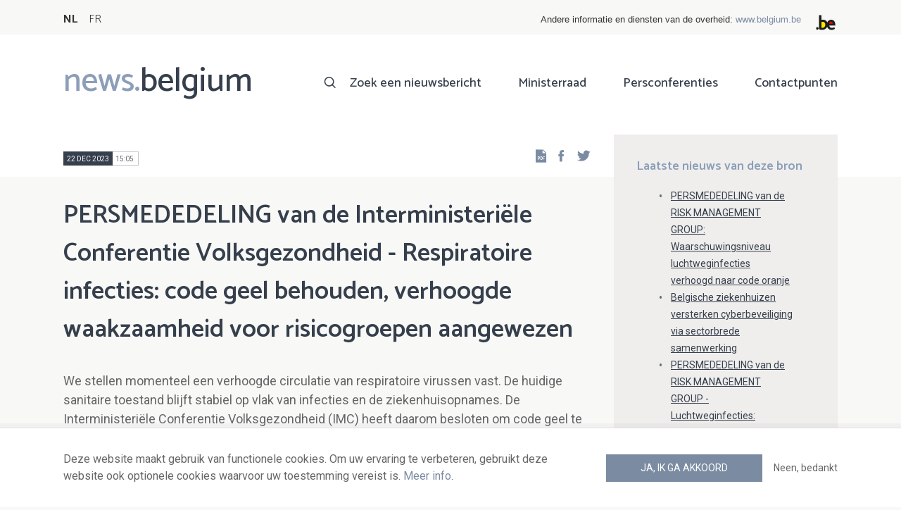

--- FILE ---
content_type: text/html; charset=UTF-8
request_url: https://news.belgium.be/nl/persmededeling-van-de-interministeriele-conferentie-volksgezondheid-respiratoire-infecties-code
body_size: 8314
content:
<!DOCTYPE html>
<html lang="nl" dir="ltr" prefix="og: https://ogp.me/ns#">
  <head>
    <meta http-equiv="X-UA-Compatible" content="IE=edge">
    <meta charset="utf-8" />
<script>var _paq = _paq || [];(function(){var u=(("https:" == document.location.protocol) ? "https://stats.excom.fgov.be/" : "https://stats.excom.fgov.be/");_paq.push(["setSiteId", "72"]);_paq.push(["setTrackerUrl", u+"matomo.php"]);_paq.push(["setCustomUrl", "\/fr\/communique-de-presse-de-la-conference-interministerielle-sante-publique-infections-respiratoires"]);_paq.push(["setDoNotTrack", 1]);if (!window.matomo_search_results_active) {_paq.push(["trackPageView"]);}_paq.push(["setIgnoreClasses", ["no-tracking","colorbox"]]);_paq.push(["enableLinkTracking"]);var d=document,g=d.createElement("script"),s=d.getElementsByTagName("script")[0];g.type="text/javascript";g.defer=true;g.async=true;g.src="/sites/default/files/matomo/matomo.js?t6t5mp";s.parentNode.insertBefore(g,s);})();</script>
<meta name="description" content="Sciensano, de Risk Assessment Group (RAG) en de Risk Management Group (RMG) monitoren elke week de epidemiologische situatie in België aan de hand van &quot;Respiradar&quot;, een meetinstrument uitgerust met indicatoren dat de druk op de gezondheidszorg en de circulatie van respiratoire virussen ..." />
<meta property="og:title" content="PERSMEDEDELING van de Interministeriële Conferentie Volksgezondheid - Respiratoire infecties: code geel behouden, verhoogde waakzaamheid voor risicogroepen aangewezen" />
<meta property="og:description" content="Sciensano, de Risk Assessment Group (RAG) en de Risk Management Group (RMG) monitoren elke week de epidemiologische situatie in België aan de hand van &quot;Respiradar&quot;, een meetinstrument uitgerust met indicatoren dat de druk op de gezondheidszorg en de circulatie van respiratoire virussen ..." />
<meta name="Generator" content="Drupal 9 (https://www.drupal.org)" />
<meta name="MobileOptimized" content="width" />
<meta name="HandheldFriendly" content="true" />
<meta name="viewport" content="width=device-width, initial-scale=1.0" />
<link rel="alternate" hreflang="nl" href="https://news.belgium.be/nl/persmededeling-van-de-interministeriele-conferentie-volksgezondheid-respiratoire-infecties-code" />
<link rel="alternate" hreflang="fr" href="https://news.belgium.be/fr/communique-de-presse-de-la-conference-interministerielle-sante-publique-infections-respiratoires" />
<link rel="icon" href="/core/misc/favicon.ico" type="image/vnd.microsoft.icon" />
<link rel="canonical" href="https://news.belgium.be/nl/persmededeling-van-de-interministeriele-conferentie-volksgezondheid-respiratoire-infecties-code" />
<link rel="shortlink" href="https://news.belgium.be/nl/node/35805" />

    <title>PERSMEDEDELING van de Interministeriële Conferentie Volksgezondheid - Respiratoire infecties: code geel behouden, verhoogde waakzaamheid voor risicogroepen aangewezen | News.belgium</title>
        
        
    
        <link rel="stylesheet" media="all" href="/sites/default/files/css/css_onS88hFdimEw2YJMvVGksebKMgxTm2rKwwYLmm1e-J8.css" />
<link rel="stylesheet" media="all" href="/sites/default/files/css/css_NzEqGLJCwtfFe30mJb5lMZ_S1N5Fqhq8riyEcPi5qhs.css" />
<link rel="stylesheet" media="print" href="/sites/default/files/css/css_47DEQpj8HBSa-_TImW-5JCeuQeRkm5NMpJWZG3hSuFU.css" />

        <!--[if lt IE 9]>
    <script src="https://cdnjs.cloudflare.com/ajax/libs/html5shiv/3.7.3/html5shiv.js"></script>
    <![endif]-->
                        <link rel="shortcut icon" href="https://news.belgium.be/themes/custom/calibr8_easytheme/bookmark-icons/favicon.ico">
                <link rel="icon" type="image/png" href="https://news.belgium.be/themes/custom/calibr8_easytheme/bookmark-icons/favicon-16x16.png" sizes="16x16" >
                <link rel="icon" type="image/png" href="https://news.belgium.be/themes/custom/calibr8_easytheme/bookmark-icons/favicon-32x32.png" sizes="32x32" >
                <link rel="apple-touch-icon" href="https://news.belgium.be/themes/custom/calibr8_easytheme/bookmark-icons/apple-touch-icon-120x120.png" sizes="120x120" >
                <link rel="apple-touch-icon" href="https://news.belgium.be/themes/custom/calibr8_easytheme/bookmark-icons/apple-touch-icon-152x152.png" sizes="152x152" >
                <link rel="apple-touch-icon" href="https://news.belgium.be/themes/custom/calibr8_easytheme/bookmark-icons/apple-touch-icon-180x180.png" sizes="180x180" >
                <link rel="apple-touch-icon" href="https://news.belgium.be/themes/custom/calibr8_easytheme/bookmark-icons/apple-touch-icon-60x60.png" sizes="60x60" >
                <link rel="apple-touch-icon" href="https://news.belgium.be/themes/custom/calibr8_easytheme/bookmark-icons/apple-touch-icon-76x76.png" sizes="76x76" >
                <link rel="icon" type="image/png" href="https://news.belgium.be/themes/custom/calibr8_easytheme/bookmark-icons/android-chrome-192x192.png" sizes="192x192" >
                <link rel="icon" type="image/png" href="https://news.belgium.be/themes/custom/calibr8_easytheme/bookmark-icons/android-chrome-384x384.png" sizes="384x384" >
                <link rel="icon" type="image/png" href="https://news.belgium.be/themes/custom/calibr8_easytheme/bookmark-icons/android-chrome-512x512.png" sizes="512x512" >
                <link rel="manifest" href="https://news.belgium.be/sites/default/files/calibr8-bookmark-icons/calibr8_easytheme/manifest.json" />
                <meta name="msapplication-TileImage" content="https://news.belgium.be/themes/custom/calibr8_easytheme/bookmark-icons/mstile-144x144.png">
                <meta name="msapplication-config" content="https://news.belgium.be/sites/default/files/calibr8-bookmark-icons/calibr8_easytheme/browserconfig.xml" />
              <script src="/themes/custom/calibr8_easytheme/js/modernizr-custom.min.js?v=3.11.7"></script>
<script src="/core/misc/modernizr-additional-tests.js?v=3.11.7"></script>

          </head>
  <body class="not-front not-logged-in">
        
        
      <div class="dialog-off-canvas-main-canvas" data-off-canvas-main-canvas>
    <div id="site-wrapper">

      <nav class="region region--toolbar clearfix">
            <div class="container">
        <div class="toolbar-region-wrapper">
            <div class="language-switcher-language-url block block-language block-language-blocklanguage-interface" id="block-calibr8-easytheme-language-choice" role="navigation">
  
    
      <ul class="links"><li hreflang="nl" data-drupal-link-system-path="node/35805" class="nl is-active"><a href="/nl/persmededeling-van-de-interministeriele-conferentie-volksgezondheid-respiratoire-infecties-code" class="language-link is-active" hreflang="nl" data-drupal-link-system-path="node/35805">NL</a></li><li hreflang="fr" data-drupal-link-system-path="node/35805" class="fr"><a href="/fr/communique-de-presse-de-la-conference-interministerielle-sante-publique-infections-respiratoires" class="language-link" hreflang="fr" data-drupal-link-system-path="node/35805">FR</a></li></ul>
  </div>
<div id="block-federalheader" class="block block-press-center-general block-press-center-general-federal-header-block">
  
    
      <div id="openfed-federal-header-wrapper">
    <div id="openfed-federal-header-link">
        Andere informatie en diensten van de overheid: <span><a href="https://www.belgium.be/nl">www.belgium.be</a></span>
    </div>
    <div id="openfed-federal-header-logo">
        <img src="/modules/custom/press_center_general/assets/images/federalheader_logo.svg" alt="Logo van de Belgische federale overheid" width="37" height="30" />
    </div>
</div>

  </div>


        </div>
      </div>
    </nav>
  
  <header class="region region--header clearfix">
    <div class="container">
      <div class="region-header-inner clearfix">
        <div class="branding">
          <a href="https://news.belgium.be/nl" title="Home" rel="Home">
            <span class="news">news.</span><span class="belgium">belgium</span>
          </a>
          <div class="site-name">news.belgium</div>
        </div>

        <a href="#" id="mobile-menu-anchor" class="hamburger-menu show-mobile closed">
          <span class="menu-item"></span>
          <span class="menu-item"></span>
          <span class="menu-item"></span>
          <span class="menu-text">Menu</span>
        </a>

        
                  <div class="header-region">
              <nav aria-labelledby="block-calibr8-easytheme-main-menu-menu" id="block-calibr8-easytheme-main-menu" class="block block--menu block--menu--main">
            
  <h2 class="visually-hidden" id="block-calibr8-easytheme-main-menu-menu">Main navigation</h2>
  

        
              <ul class="menu">
                    <li class="menu-item">
        <a href="/nl/zoek-een-nieuwsbericht" data-drupal-link-system-path="node/4">Zoek een nieuwsbericht</a>
              </li>
                <li class="menu-item">
        <a href="/nl/ministerraad" data-drupal-link-system-path="node/5">Ministerraad</a>
              </li>
                <li class="menu-item">
        <a href="/nl/corona" data-drupal-link-system-path="node/23866">Persconferenties</a>
              </li>
                <li class="menu-item">
        <a href="/nl/contactpunten" data-drupal-link-system-path="node/6">Contactpunten</a>
              </li>
        </ul>
  


  </nav>


          </div>
              </div>
    </div>

          <nav class="mobile-menu" id="mobile-menu" style="display: none;">
        <div class="mobile-menu-inner">
            <nav aria-labelledby="block-mainnavigation-menu" id="block-mainnavigation" class="block block--menu block--menu--main">
            
  <h2 class="visually-hidden" id="block-mainnavigation-menu">Main navigation</h2>
  

        
              <ul class="menu">
                    <li class="menu-item">
        <a href="/nl/zoek-een-nieuwsbericht" data-drupal-link-system-path="node/4">Zoek een nieuwsbericht</a>
              </li>
                <li class="menu-item">
        <a href="/nl/ministerraad" data-drupal-link-system-path="node/5">Ministerraad</a>
              </li>
                <li class="menu-item">
        <a href="/nl/corona" data-drupal-link-system-path="node/23866">Persconferenties</a>
              </li>
                <li class="menu-item">
        <a href="/nl/contactpunten" data-drupal-link-system-path="node/6">Contactpunten</a>
              </li>
        </ul>
  


  </nav>


        </div>
      </nav>
    
  </header>

  
  <div  class="content-wrapper">

          <div class="region region--content-info">
        <div class="container">
                        <div data-drupal-messages-fallback class="hidden"></div>


                    <a id="main-content" tabindex="-1"></a>
        </div>
      </div>
    
    
                                        <div id="block-calibr8-easytheme-content" class="block block-system block-system-main-block">
  
    
      
  <div role="article" class="node--news-item--full">
        
    

                  <div class="node__content">
          <header class="node__content-top">
            <div class="container">
              <div class="cols">
                <div class="col col-left">
                  <div class="datetime-wrapper">
                                      <div class="datetime">
                      <span class="date">
                        22 dec 2023
                      </span>
                      <span class="time">
                                                  15:05
                                              </span>
                    </div>
                                    </div>
                  <div class="links--backup">
                    <a rel="nofollow" href="/nl/node/35805/pdf" class="icon-pdf link--pdf"></a>
                  </div>
                                    <div id="block-social-share-block" class="links--social-share block block-calibr8-socialmedia block-calibr8-socialmedia-sharing">
  
    
      
<ul id="sharing-menu" class="menu social-menu">
  <li><a href="https://facebook.com/sharer.php?u=https://news.belgium.be/nl/persmededeling-van-de-interministeriele-conferentie-volksgezondheid-respiratoire-infecties-code"  class="social-share-link--facebook icon-social-facebook" ><span class="element-invisible">Facebook</span></a></li>
  <li><a href="https://twitter.com/intent/tweet?url=https://news.belgium.be/nl/persmededeling-van-de-interministeriele-conferentie-volksgezondheid-respiratoire-infecties-code"  class="social-share-link--twitter icon-social-twitter" ><span class="element-invisible">Twitter</span></a></li>
</ul>

  </div>

                </div>
                <div class="col col-right">
                </div>
              </div>
            </div>
          </header>

          <div class="container">
            <div class="node__content-wrapper">
              <div class="cols">
                <div class="col col-left">
                  <h1 class="page-title">PERSMEDEDELING van de Interministeriële Conferentie Volksgezondheid  - Respiratoire infecties: code geel behouden, verhoogde waakzaamheid voor risicogroepen aangewezen </h1>
                  
            <div class="field--news-intro clearfix text-formatted field field--name-field-news-intro field--type-text-long field--label-hidden field__item"><p>We stellen momenteel een verhoogde circulatie van respiratoire virussen vast. De huidige sanitaire toestand blijft stabiel op vlak van infecties en de ziekenhuisopnames. De Interministeriële Conferentie Volksgezondheid (IMC) heeft daarom besloten om code geel te behouden. Een verhoogde waakzaamheid voor risicogroepen is aangewezen. </p>
</div>
      
                  
<div class="field--paragraphs">
        

<section class="paragraph paragraph--text-with-image paragraph--image-align-left paragraph--text-with-image--image-align-left width--full background--default text-color--normal text-background--default border--default title-align--left text-align--left">
  <div class="container">
    <div class="layout paragraph__layout">
      
                    
            <div class="paragraph__content-wrapper">
        
                          
                              <div class="paragraph__content">
              
            <div class="field--body clearfix text-formatted field field--name-field-body field--type-text-long field--label-hidden field__item"><p lang="EN-US" xml:lang="EN-US" xml:lang="EN-US">Sciensano, de Risk Assessment Group (RAG) en de Risk Management Group (RMG) monitoren elke week de epidemiologische situatie in België aan de hand van "Respiradar", een meetinstrument uitgerust met indicatoren dat de druk op de gezondheidszorg en de circulatie van respiratoire virussen analyseert. </p>

<p lang="EN-US" xml:lang="EN-US" xml:lang="EN-US">Hoewel er op dit moment veel respiratoire infecties de ronde doen, blijft de druk op de zorg onder controle. Om een achteruitgang van de gezondheidssituatie te voorkomen en de meest kwetsbaren te beschermen, zijn er aanbevelingen ter bescherming van de algemene bevolking en de gezondheidszorg geformuleerd.   </p>

<p lang="EN-US" xml:lang="EN-US" xml:lang="EN-US">We raden iedereen aan om de basishygiënemaatregelen te blijven naleven.  Daarnaast wordt vaccinatie tegen Covid-19 en de griep nog steeds aanbevolen voor personen met een verhoogd risico.   </p>

<p lang="EN-US" xml:lang="EN-US" xml:lang="EN-US">Personeel in de gezondheidszorg kan patiënten of kwetsbare personen vragen een mondmasker te dragen in de volgende gevallen:   </p>

<ul><li>
	<p lang="EN-US" xml:lang="EN-US" xml:lang="EN-US">wanneer respiratoire symptomen aanwezig zijn ;  </p>
	</li>
	<li>
	<p lang="EN-US" xml:lang="EN-US" xml:lang="EN-US">op drukke plaatsen waar het risico op overdracht hoog kan zijn, bijvoorbeeld in wachtkamers en spoedafdelingen;  </p>
	</li>
	<li>
	<p lang="EN-US" xml:lang="EN-US" xml:lang="EN-US">voor ouderen, vooral 65-plussers en mensen met een verhoogd risico op hart- en vaatziekten, diabetes, chronische en acute longziekten, kanker, obesitas, chronisch nierfalen en een zwak immuunsysteem.  </p>
	</li>
</ul><p lang="EN-US" xml:lang="EN-US" xml:lang="EN-US">We herinneren eraan dat het dragen van een mondmasker helpt om besmetting te voorkomen, de meest kwetsbaren te beschermen en de druk op de gezondheidszorg onder controle te houden zodat iedereen  adequate zorg kan krijgen.  </p>

<p>Dit persbericht is opgemaakt namens volgende ministers die samen de Interministeriële Conferentie Volksgezondheid vormen:</p>

<ul><li>Frank Vandenbroucke – Federale Overheid (voorzitter IMC)</li>
	<li>Christie Morreale – Waals Gewest</li>
	<li>Hilde Crevits – Vlaanderen,</li>
	<li>Françoise Bertieaux - Franse Gemeenschap,</li>
	<li>Bénédicte Linard - Franse Gemeenschap,</li>
	<li>Alain Maron - Gemeenschappelijke Gemeenschapscommissie en Franse Gemeenschapscommissie,</li>
	<li>Antonios Antoniadis - Duitstalige Gemeenschap</li>
	<li>Elke Van den Brandt - Gemeenschappelijke Gemeenschapscommissie en Vlaamse Gemeenschapscommissie,</li>
</ul><p>De Interministeriële Conferentie Volksgezondheid wordt georganiseerd en ondersteund door het DG Gezondheidszorg van de FOD Volksgezondheid, Veiligheid van de Voedselketen en Leefmilieu.</p>

<p lang="EN-US" xml:lang="EN-US" xml:lang="EN-US"> </p></div>
      
            </div>
                  
                          

              </div>
      
                                    
          </div>
  </div>
</section>

  </div>

                </div>
                <div class="col col-right">
                                                        
<div class="field field--name-field-news-related field--type-viewfield field--label-hidden">
  
    
        
<div class="field__item field__item-label-above">
  
      <div class="field__item__label">
      Laatste nieuws van deze bron    </div>
    
      <div class="views-element-container"><div class="view view-related-content view-id-related_content view-display-id-related_news_block js-view-dom-id-bd9a0ff15900e28670e6f98cd9cb3df9a5616284c10cf39fb571a3086e83ded6">
  
    
      
      <div class="view-content">
          <div class="views-row"><div class="views-field views-field-title"><span class="field-content"><a href="/nl/persmededeling-van-de-risk-management-group-waarschuwingsniveau-luchtweginfecties-verhoogd-naar" hreflang="nl">PERSMEDEDELING van de RISK MANAGEMENT GROUP: Waarschuwingsniveau luchtweginfecties verhoogd naar code oranje  </a></span></div></div>
    <div class="views-row"><div class="views-field views-field-title"><span class="field-content"><a href="/nl/belgische-ziekenhuizen-versterken-cyberbeveiliging-sectorbrede-samenwerking" hreflang="nl">Belgische ziekenhuizen versterken cyberbeveiliging via sectorbrede samenwerking</a></span></div></div>
    <div class="views-row"><div class="views-field views-field-title"><span class="field-content"><a href="/nl/persmededeling-van-de-risk-management-group-luchtweginfecties-winterplan-geactiveerd-en-code-geel" hreflang="nl">PERSMEDEDELING van de RISK MANAGEMENT GROUP - Luchtweginfecties: Winterplan geactiveerd en code geel van kracht</a></span></div></div>
    <div class="views-row"><div class="views-field views-field-title"><span class="field-content"><a href="/nl/hobbytuiniers-kennen-regels-rond-gebruik-pesticiden-onvoldoende" hreflang="nl">Hobbytuiniers kennen regels rond gebruik pesticiden onvoldoende</a></span></div></div>
    <div class="views-row"><div class="views-field views-field-title"><span class="field-content"><a href="/nl/koolstofprijs-en-energiebelasting-vooruitgang-maar-nog-onvoldoende-om-de-klimaattransitie-te" hreflang="nl">Koolstofprijs en energiebelasting: vooruitgang, maar nog onvoldoende om de klimaattransitie te ondersteunen</a></span></div></div>

    </div>
  
        <div class="attachment attachment-after">
      <a href="/nl/fod-volksgezondheid-veiligheid-van-de-voedselketen-en-leefmilieu" class="button">Alle artikelen van deze bron</a>
    </div>
        </div>
</div>

  </div>

    </div>

                                                    </div>
              </div>
            </div>
          </div>
        </div>
          
                      <footer class="node__footer">
              
            <div class="field--news-source field field--name-field-news-source field--type-press-center-source field--label-hidden field__item">
<div role="article" class="node--source--teaser-large">
    
  

            <div class="node__content">
        <div class="container">
          <div class="node__content-wrapper">
            <div class="cols">
              <div class="col col-left">
                <a class="icon-rss feed" href="https://news.belgium.be/nl/source/feeds/64" ></a>
                                  
            <div class="field--source-logo field field--name-field-source-logo field--type-image field--label-hidden field__item">  <img loading="lazy" src="/sites/default/files/styles/source_teaser/public/sources/logo/Icoon%20SPF%20Sant%C3%A9%20publique%20news.belgium%20%28003%29.png?itok=StZDcFz7" width="50" height="50" alt="logo" class="image-style-source-teaser" />


</div>
      
                                <h2>FOD Volksgezondheid, Veiligheid van de Voedselketen en Leefmilieu</h2>
                                  
            <div class="field--source-address field field--name-field-source-address field--type-address field--label-hidden field__item"><p class="address" translate="no">
          Galileelaan 5 bus 2 <br>
            1210 Brussel  <br>
    België
</p>
</div>
      
                                                  
            <div class="field--source-numbers field field--name-field-source-numbers field--type-double-field field--label-hidden field__item"><div class="item-list"><ul class="double-field-list"><li>      <div class="double-field double-field-first">
      
                        <span class="icon icon-telephone"></span>
                </div>
        <div class="double-field double-field-second">
      
                      <a href="tel:%2B3225249797">+32 2 524 97 97</a>
                </div>
  </li></ul></div></div>
      
                                                  
            <div class="field--source-website field field--name-field-source-website field--type-link field--label-hidden field__item"><a href="http://www.health.belgium.be">http://www.health.belgium.be</a></div>
      
                                                <div class="source-detail-link">
                  <a href="/nl/fod-volksgezondheid-veiligheid-van-de-voedselketen-en-leefmilieu">Alle artikelen van deze bron</a>
                </div>
              </div>
              <div class="col col-right">
                                  
      <div class="field--source-spokespersons field field--name-field-source-spokespersons field--type-entity-reference field--label-hidden field__items">
              <div class="field__item">
            <div class="field--spokesperson-first-name field field--name-field-spokesperson-first-name field--type-string field--label-hidden field__item">Annelies</div>
      
            <div class="field--spokesperson-name field field--name-field-spokesperson-name field--type-string field--label-hidden field__item">Wynant</div>
      
            <div class="field--spokesperson-language-function field field--name-field-spokesperson-language-function field--type-string field--label-hidden field__item">Woordvoerster (NL)</div>
      
      <div class="field--spokesperson-numbers field field--name-field-spokesperson-numbers field--type-double-field field--label-hidden field__items">
              <div class="field__item"><div class="item-list"><ul class="double-field-list"><li>      <div class="double-field double-field-first">
      
                        <span class="icon icon-telephone"></span>
                </div>
        <div class="double-field double-field-second">
      
                      <a href="tel:%2B3225249738">+32 2 524 97 38</a>
                </div>
  </li><li>      <div class="double-field double-field-first">
      
                        <span class="icon icon-mobile"></span>
                </div>
        <div class="double-field double-field-second">
      
                      <a href="tel:%2B32485734405">+32 485 73 44 05 </a>
                </div>
  </li></ul></div></div>
          </div>
  
            <div class="field--spokesperson-email field field--name-field-spokesperson-email field--type-email field--label-hidden field__item"><a href="mailto:annelies.wynant@health.fgov.be">annelies.wynant@health.fgov.be</a></div>
      </div>
              <div class="field__item">
            <div class="field--spokesperson-first-name field field--name-field-spokesperson-first-name field--type-string field--label-hidden field__item">Justine</div>
      
            <div class="field--spokesperson-name field field--name-field-spokesperson-name field--type-string field--label-hidden field__item">Cerise</div>
      
            <div class="field--spokesperson-language-function field field--name-field-spokesperson-language-function field--type-string field--label-hidden field__item">Woordvoerster (FR)</div>
      
      <div class="field--spokesperson-numbers field field--name-field-spokesperson-numbers field--type-double-field field--label-hidden field__items">
              <div class="field__item"><div class="item-list"><ul class="double-field-list"><li>      <div class="double-field double-field-first">
      
                        <span class="icon icon-mobile"></span>
                </div>
        <div class="double-field double-field-second">
      
                      <a href="tel:%2B32%280%29499274030">+32 (0)499 27 40 30</a>
                </div>
  </li><li>      <div class="double-field double-field-first">
      
                        <span class="icon icon-telephone"></span>
                </div>
        <div class="double-field double-field-second">
      
                      <a href="tel:%2B32%280%2925249913">+32 (0)2 524 99 13 </a>
                </div>
  </li></ul></div></div>
          </div>
  
            <div class="field--spokesperson-email field field--name-field-spokesperson-email field--type-email field--label-hidden field__item"><a href="mailto:justine.cerise@health.fgov.be">justine.cerise@health.fgov.be</a></div>
      </div>
              <div class="field__item">
            <div class="field--spokesperson-first-name field field--name-field-spokesperson-first-name field--type-string field--label-hidden field__item">Vinciane</div>
      
            <div class="field--spokesperson-name field field--name-field-spokesperson-name field--type-string field--label-hidden field__item">Charlier</div>
      
            <div class="field--spokesperson-language-function field field--name-field-spokesperson-language-function field--type-string field--label-hidden field__item">Woordvoerster (FR)</div>
      
      <div class="field--spokesperson-numbers field field--name-field-spokesperson-numbers field--type-double-field field--label-hidden field__items">
              <div class="field__item"><div class="item-list"><ul class="double-field-list"><li>      <div class="double-field double-field-first">
      
                        <span class="icon icon-telephone"></span>
                </div>
        <div class="double-field double-field-second">
      
                      <a href="tel:%2B32%280%2925249921">+32 (0)2 524 99 21</a>
                </div>
  </li><li>      <div class="double-field double-field-first">
      
                        <span class="icon icon-mobile"></span>
                </div>
        <div class="double-field double-field-second">
      
                      <a href="tel:%2B32%280%29475939271">+32 (0)475 93 92 71</a>
                </div>
  </li></ul></div></div>
          </div>
  
            <div class="field--spokesperson-email field field--name-field-spokesperson-email field--type-email field--label-hidden field__item"><a href="mailto:vinciane.charlier@health.fgov.be">vinciane.charlier@health.fgov.be</a></div>
      </div>
          </div>
  
                              </div>
            </div>
          </div>
        </div>
      </div>
      
</div>
</div>
      
          </footer>
            
  </div>

  </div>


                  
    
  </div>

  
  
</div>

  <footer class="region region--footer clearfix">
    <div class="container">
      <div class="footer-blocks">
                    <div id="block-webpowerapisubscribe" class="block block-webpower block-webpower-subscribe-block">
  
    
      <div class="block_wrapper">
    <div class="block_info">
        <h2 class="icon icon-newsletter">Schrijf u in voor onze nieuwsbrief</h2>
        <form class="webpower-subscribe-form" data-drupal-selector="webpower-subscribe-form" action="/nl/persmededeling-van-de-interministeriele-conferentie-volksgezondheid-respiratoire-infecties-code" method="post" id="webpower-subscribe-form" accept-charset="UTF-8">
  <div class="js-form-item form-item js-form-type-email form-type-email js-form-item-email-address form-item-email-address">
      <label for="edit-email-address" class="js-form-required form-required">E-mail</label>
        <input data-drupal-selector="edit-email-address" type="email" id="edit-email-address" name="email_address" value="" size="60" maxlength="254" placeholder="email@example.com" class="form-email required" required="required" aria-required="true" />

        </div>
<fieldset data-drupal-selector="edit-groups" id="edit-groups--wrapper" class="fieldgroup form-composite required js-form-item form-item js-form-wrapper form-wrapper" required="required" aria-required="true">
      <legend>
    <span class="fieldset-legend js-form-required form-required">Inschrijvingen</span>
  </legend>
  <div class="fieldset-wrapper">
                <div id="edit-groups" class="form-checkboxes"><div class="js-form-item form-item js-form-type-checkbox form-type-checkbox js-form-item-groups-82 form-item-groups-82">
        <input data-drupal-selector="edit-groups-82" type="checkbox" id="edit-groups-82" name="groups[82]" value="82" class="form-checkbox" />

        <label for="edit-groups-82" class="option">Ministerraad</label>
      </div>
<div class="js-form-item form-item js-form-type-checkbox form-type-checkbox js-form-item-groups-83 form-item-groups-83">
        <input data-drupal-selector="edit-groups-83" type="checkbox" id="edit-groups-83" name="groups[83]" value="83" class="form-checkbox" />

        <label for="edit-groups-83" class="option">Federale regeringsleden</label>
      </div>
<div class="js-form-item form-item js-form-type-checkbox form-type-checkbox js-form-item-groups-84 form-item-groups-84">
        <input data-drupal-selector="edit-groups-84" type="checkbox" id="edit-groups-84" name="groups[84]" value="84" class="form-checkbox" />

        <label for="edit-groups-84" class="option">Federale instellingen</label>
      </div>
</div>

          </div>
</fieldset>
<input data-drupal-selector="edit-submit" type="submit" id="edit-submit" name="op" value="Schrijf u in" class="button js-form-submit form-submit" />
<input autocomplete="off" data-drupal-selector="form-r7-9a6d96ick274io33gaq06knu4jwmezz2ft-rzesi" type="hidden" name="form_build_id" value="form-r7-9a6D96iCk274iO33gAQ06kNU4JWmeZZ2ft-RZEsI" />
<input data-drupal-selector="edit-webpower-subscribe-form" type="hidden" name="form_id" value="webpower_subscribe_form" />

</form>

    </div>

    <p class="icon icon-info">
      Uw e-mailadres wordt enkel bewaard en gebruikt voor uw inschrijving op de nieuwsbrief, in overeenstemming met de Europese wetgeving over de bescherming van persoonsgegevens.    </p>
</div>

  </div>
<div id="block-footercontact" class="block block-press-center-general block-press-center-general-footer-contact-block">
  
    
      <div class="block_wrapper">
    <div class="block_info">
        <h2 class="icon icon-user">Contactpunten</h2>
        <p><span>Vind alle contactgegevens terug van de woordvoerders van de federale instellingen en regering.</span></p><p><a href="/nl/contactpunten"><span>Raadpleeg de contactenlijst</span></a></p><p> </p>
    </div>
</div>

  </div>
<div id="block-footerlinks" class="block block-press-center-general block-press-center-general-footer-links-block">
  
    
      <div class="block_wrapper">
    <div class="block_info">
        <h2 class="icon icon-link">Nuttige links</h2>
        <ul><li><a href="https://www.premier.be/nl">Eerste minister</a></li><li><a href="https://www.federale-regering.be/nl">Federale regering</a></li><li><a href="https://www.belgium.be/nl">Belgium.be</a></li><li><a href="https://europa.eu/youreurope/index.htm#nl">Your Europe</a></li><li><a href="https://kanselarij.belgium.be/nl">FOD Kanselarij van de Eerste Minister</a></li></ul>
    </div>
</div>

  </div>


              </div>

                <nav aria-labelledby="block-footer-menu" id="block-footer" class="block block--menu block--menu--footer">
            
  <h2 class="visually-hidden" id="block-footer-menu">Footer</h2>
  

        
              <ul class="menu">
                    <li class="menu-item">
        <a href="/nl/persoonsgegevens" data-drupal-link-system-path="node/9">Persoonsgegevens</a>
              </li>
                <li class="menu-item">
        <a href="/nl/voorwaarden-voor-het-hergebruik" data-drupal-link-system-path="node/10">Voorwaarden voor het hergebruik</a>
              </li>
                <li class="menu-item">
        <a href="/nl/contacteer-ons" data-drupal-link-system-path="node/7">Contacteer ons</a>
              </li>
                <li class="menu-item">
        <a href="/nl/toegankelijkheidsverklaring" data-drupal-link-system-path="node/41633">Toegankelijkheid</a>
              </li>
        </ul>
  


  </nav>


      
    </div>
  </footer>

<div class="region region--footer-bottom clearfix">
  <div class="container">
        <a class="rss" href="https://news.belgium.be/nl/feeds/all">news.belgium RSS feed</a>
    <div class="copyright">&copy; 2026 - news.belgium.be</div>
  </div>
</div>

  <div id="calibr8-cookie-compliance-placeholder"></div>

</div>

  </div>

    
              <script type="application/json" data-drupal-selector="drupal-settings-json">{"path":{"baseUrl":"\/","scriptPath":null,"pathPrefix":"nl\/","currentPath":"node\/35805","currentPathIsAdmin":false,"isFront":false,"currentLanguage":"nl"},"pluralDelimiter":"\u0003","suppressDeprecationErrors":true,"calibr8_cookie_compliance":{"markup":"\u003Cdiv  id=\u0022calibr8-cookie-compliance\u0022 class=\u0022calibr8-cookie-compliance-info\u0022 style=\u0022display: none;\u0022\u003E\n  \u003Cdiv class=\u0022container\u0022\u003E\n\n    \u003Cdiv class=\u0022calibr8-cookie-compliance-info__wrapper\u0022\u003E\n      \u003Cdiv class=\u0022calibr8-cookie-compliance-info__text\u0022\u003E\n        \u003Cp\u003EDeze website maakt gebruik van functionele cookies. Om uw ervaring te verbeteren, gebruikt deze website ook optionele cookies waarvoor uw toestemming vereist is. \u003Ca href=\u0022\/nl\/persoonsgegevens\u0022\u003EMeer info\u003C\/a\u003E.\u003C\/p\u003E\n      \u003C\/div\u003E\n      \u003Cdiv class=\u0022calibr8-cookie-compliance-info__button-wrapper\u0022\u003E\n        \u003Cdiv class=\u0022calibr8-cookie-compliance-info__consent\u0022\u003E\n          \u003Ca id=\u0022calibr8-cookie-compliance-consent\u0022 href=\u0022#\u0022 class=\u0022button button-primary\u0022 \u003EJa, ik ga akkoord\u003C\/a\u003E\n        \u003C\/div\u003E\n        \u003Cdiv class=\u0022calibr8-cookie-compliance-info__noconsent\u0022\u003E\n          \u003Ca id=\u0022calibr8-cookie-compliance-noconsent\u0022 href=\u0022#\u0022\u003ENeen, bedankt\u003C\/a\u003E\n        \u003C\/div\u003E\n      \u003C\/div\u003E\n    \u003C\/div\u003E\n\n  \u003C\/div\u003E\n\u003C\/div\u003E","cookie_path":"\/","site_id":null,"cookie_expiration":"100","cookie_consent_value":"2","cookie_noconsent_value":"1"},"data":{"extlink":{"extTarget":true,"extTargetNoOverride":false,"extNofollow":false,"extNoreferrer":false,"extFollowNoOverride":false,"extClass":"0","extLabel":"(externe link)","extImgClass":false,"extSubdomains":true,"extExclude":"","extInclude":"","extCssExclude":"","extCssExplicit":"","extAlert":false,"extAlertText":"Deze link leidt naar een externe website. We zijn niet verantwoordelijk voor hun inhoud.","mailtoClass":"0","mailtoLabel":"(link sends email)","extUseFontAwesome":false,"extIconPlacement":"append","extFaLinkClasses":"fa fa-external-link","extFaMailtoClasses":"fa fa-envelope-o","whitelistedDomains":null}},"matomo":{"disableCookies":false,"trackMailto":true},"calibr8":{"breakpoints":{"sm":"screen and (min-width: 392px)","md":"screen and (min-width: 692px)","lg":"screen and (min-width: 992px)","xl":"screen and (min-width: 1292px)"}},"calibr8_easytheme":{"breakpoints":{"sm":"screen and (min-width: 392px)","md":"screen and (min-width: 692px)","lg":"screen and (min-width: 992px)","xl":"screen and (min-width: 1292px)"}},"ajaxTrustedUrl":{"form_action_p_pvdeGsVG5zNF_XLGPTvYSKCf43t8qZYSwcfZl2uzM":true},"user":{"uid":0,"permissionsHash":"509c742bba8ef54935ff275b536970fb3dad05bdebbfcd94fa315ff49b737d4d"}}</script>
<script src="/sites/default/files/js/js_xR93oAslCQS5jmIZgH-ZmrdY3AAfyyGdXgVX4bdV5-w.js"></script>

      </body>
</html>
